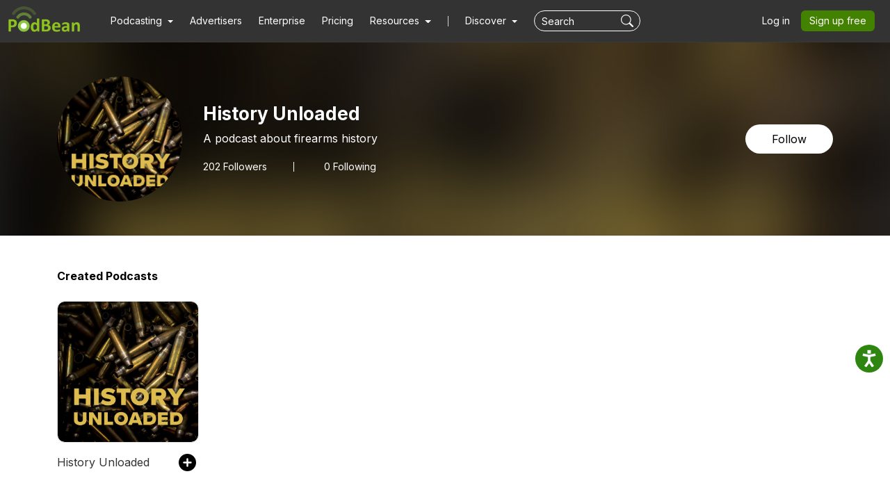

--- FILE ---
content_type: text/html; charset=UTF-8
request_url: https://www.podbean.com/user-d9q9jRCzpuob
body_size: 16664
content:
<!DOCTYPE html>
<html lang="en-US">
<head>
    <style>
   #termly-code-snippet-support .t-preference-modal .t-declineAllButton{ background-color: #999999 !important; }
</style>
<script>
window.TERMLY_CUSTOM_BLOCKING_MAP = {"podbean.com":"essential"};
</script>
<script
  type="text/javascript"
  src="https://app.termly.io/resource-blocker/38d8e12b-4247-4845-8985-48092f9de8fe?autoBlock=on"
></script>    <!-- Google Tag Manager -->
<script>(function(w,d,s,l,i){w[l]=w[l]||[];w[l].push({'gtm.start':
new Date().getTime(),event:'gtm.js'});var f=d.getElementsByTagName(s)[0],
j=d.createElement(s),dl=l!='dataLayer'?'&l='+l:'';j.async=true;j.src=
'https://www.googletagmanager.com/gtm.js?id='+i+dl;f.parentNode.insertBefore(j,f);
})(window,document,'script','dataLayer','GTM-PL9NZQ4');</script>
<!-- End Google Tag Manager -->    <!-- X conversion tracking base code -->
<script>
!function(e,t,n,s,u,a){e.twq||(s=e.twq=function(){s.exe?s.exe.apply(s,arguments):s.queue.push(arguments);
},s.version='1.1',s.queue=[],u=t.createElement(n),u.async=!0,u.src='https://static.ads-twitter.com/uwt.js',
a=t.getElementsByTagName(n)[0],a.parentNode.insertBefore(u,a))}(window,document,'script');
twq('config','ob9oc');
</script>
<!-- End X conversion tracking base code -->    <meta charset="UTF-8">
    <script async src="https://www.googletagmanager.com/gtag/js?id=AW-1065088025"></script>
<script>
  window.dataLayer = window.dataLayer || [];
  function gtag(){dataLayer.push(arguments);}
  gtag('js', new Date());

  gtag('config', 'AW-1065088025',{'allow_enhanced_conversions':true});
</script>    <meta http-equiv="X-UA-Compatible" content="IE=edge">
    <meta name="apple-mobile-web-app-capable" content="yes">
    <meta name="viewport" content="width=device-width, initial-scale=1.0, minimum-scale=1.0, maximum-scale=3.0">
        <title>User History Unloaded | Free Listening on Podbean App</title>
    <meta name="csrf-param" content="_csrf-wwwsite">
<meta name="csrf-token" content="97xDUHxZ-1FEAqAKeINtkJLPBK7SMOvE6IUsHFTsWmizhTQEFzWuYw40mU401jii95Vlm5hajLe5zkZlJsEQDg==">

<link href="https://cdnjs.cloudflare.com/ajax/libs/aos/2.3.4/aos.js" rel="preload" as="script" integrity="sha512-A7AYk1fGKX6S2SsHywmPkrnzTZHrgiVT7GcQkLGDe2ev0aWb8zejytzS8wjo7PGEXKqJOrjQ4oORtnimIRZBtw==" crossorigin="anonymous">
<link href="https://pbcdn1.podbean.com/fs1/site/js/daterangepicker/moment.min.js" rel="preload" as="script">
<link href="https://pbcdn1.podbean.com/fs1/site/js/lazysizes.min.js" rel="preload" as="script">
<link href="https://pbcdn1.podbean.com/fs1/site/js/clipboard/clipboard.min.js" rel="preload" as="script">
<link href="https://pbcdn1.podbean.com/fs1/site/js/layer/layer.js" rel="preload" as="script">
<link href="https://pbcdn1.podbean.com/fs1/site/css/iconfont2/iconfont.woff2?t=1730872170594" rel="preload" as="font" crossorigin="anonymous">
<link href="https://cdnjs.cloudflare.com/ajax/libs/bootstrap-icons/1.7.2/font/fonts/bootstrap-icons.woff2?30af91bf14e37666a085fb8a161ff36d" rel="preload" as="font" crossorigin="anonymous">
<link href="https://fonts.gstatic.com/s/inter/v18/UcC73FwrK3iLTeHuS_nVMrMxCp50SjIa1ZL7W0Q5nw.woff2" rel="preload" as="font" crossorigin="anonymous">
<link href="https://fonts.gstatic.com/s/opensans/v40/memvYaGs126MiZpBA-UvWbX2vVnXBbObj2OVTS-mu0SC55I.woff2" rel="preload" as="font" crossorigin="anonymous">
<link href="https://cdnjs.cloudflare.com/ajax/libs/webfont/1.6.28/webfontloader.js" rel="preload" as="script" integrity="sha512-v/wOVTkoU7mXEJC3hXnw9AA6v32qzpknvuUF6J2Lbkasxaxn2nYcl+HGB7fr/kChGfCqubVr1n2sq1UFu3Gh1w==" crossorigin="anonymous">
<link href="https://cdnjs.cloudflare.com/ajax/libs/jquery/3.6.0/jquery.min.js" rel="preload" as="script" integrity="sha512-894YE6QWD5I59HgZOGReFYm4dnWc1Qt5NtvYSaNcOP+u1T9qYdvdihz0PPSiiqn/+/3e7Jo4EaG7TubfWGUrMQ==" crossorigin="anonymous">
<link href="https://cdnjs.cloudflare.com/ajax/libs/bootstrap/5.1.3/js/bootstrap.bundle.min.js" rel="preload" as="script" integrity="sha512-pax4MlgXjHEPfCwcJLQhigY7+N8rt6bVvWLFyUMuxShv170X53TRzGPmPkZmGBhk+jikR8WBM4yl7A9WMHHqvg==" crossorigin="anonymous">
<link href="https://cdnjs.cloudflare.com/ajax/libs/aos/2.3.4/aos.js" rel="preload" as="script" integrity="sha512-A7AYk1fGKX6S2SsHywmPkrnzTZHrgiVT7GcQkLGDe2ev0aWb8zejytzS8wjo7PGEXKqJOrjQ4oORtnimIRZBtw==" crossorigin="anonymous">
<link href="https://pbcdn1.podbean.com/fs1/site/js/daterangepicker/moment.min.js" rel="preload" as="script">
<link href="https://pbcdn1.podbean.com/fs1/site/js/lazysizes.min.js" rel="preload" as="script">
<link href="https://pbcdn1.podbean.com/fs1/site/js/clipboard/clipboard.min.js" rel="preload" as="script">
<link href="https://pbcdn1.podbean.com/fs1/site/js/layer/layer.js" rel="preload" as="script">
<link href="https://fastfs1.podbean.com/site/js/yii.js" rel="preload" as="script">
<link href="/assets/88ca3dfe/jquery.pjax.js" rel="preload" as="script">
<link href="https://pbcdn1.podbean.com/fs1/site/www-v2/css/style.css?v=95" rel="stylesheet">
<link href="https://pbcdn1.podbean.com/fs1/site/www-v2/css/style-append.css?v=13" rel="stylesheet">
<script src="https://www.googletagmanager.com/gtag/js?id=G-TP93LLY3WQ" async></script>
<script>window.dataLayer = window.dataLayer || [];
function gtag(){dataLayer.push(arguments);}
gtag('js', new Date());

gtag('config', 'G-TP93LLY3WQ');
</script></head>
<body data-bs-theme="light">
<!-- Google Tag Manager (noscript) -->
<noscript><iframe src="https://www.googletagmanager.com/ns.html?id=GTM-PL9NZQ4"
height="0" width="0" style="display:none;visibility:hidden"></iframe></noscript>
<!-- End Google Tag Manager (noscript) --><div class="wrap">
    
<nav class="navbar fixed-top navbar-expand-lg navbar-light new-header  ">
  <div class="container-fluid" id="header-menu-load">
    <a class="navbar-brand" href="https://www.podbean.com">
      <img src="//pbcdn1.podbean.com/fs1/site/images/logo-img2.png" width="306" height="114" alt="podbean">    </a>
          <button  class="navbar-toggler border-0 mobile-dashboard" type="button" data-bs-toggle="collapse" data-bs-target="#navbarSupportedContent" aria-controls="navbarSupportedContent" aria-expanded="false" aria-label="Toggle navigation">
     <i class="bi bi-list fs-2 text-white"></i>
    </button>
      
      <button id="mobile-search-icon" class="navbar-toggler mobile-search-icon border-0 text-white" type="button" title="Search">
       <i class="bi bi-search fs-18"></i>
      </button>
      <!-- mobile search -->
        <form id="mobile-search-form" class="d-flex d-block d-lg-none bg-dark w-100 position-absolute px-3 close-search-form" action="https://www.podbean.com/site/search/index" method="get">        <div class="search-box d-flex">
          <input name="v" type="text" class="form-control me-2 bg-transparent text-white" placeholder="Search" title="Keywords">
          <button type="submit" class="btn btn-link text-white"><i class="bi bi-search fs-18"></i></button>
          <button title="Search" class="btn btn-link text-white cancel" @click="toggleHeaderMobileSearch" type="button">
            <i class="pbicon pbFont-searchclose fs-16"></i>
          </button>
        </div>
       </form>
    <div class="collapse navbar-collapse" id="navbarSupportedContent">
    <ul class="navbar-nav me-auto mb-4 mb-lg-0">
        <li class="nav-item dropdown">
      <a class="nav-link  active dropdown-toggle" href="#" id="navbarDropdown1" role="button" data-bs-toggle="dropdown" aria-expanded="false">
       <span>Podcasting</span>
        <i class="bi bi-chevron-down d-block d-lg-none"></i>
      </a>
      <ul class="dropdown-menu" aria-labelledby="navbarDropdown1">
        <div class="all-down-menu">
            <div class="dropdown-submenu">
                <li class="list-items pe-md-4 pe-lg-5">
                    <span class="dropdown-sub-title d-block fs-18 fw-600 mb-md-1 mb-lg-3">Podcast Features</span>
                    <ul class="list-unstyled">
                        <li>
                            <a class="dropdown-item bg-transparent " href="https://www.podbean.com/podcast-hosting-features">
                                <span>Podcast Hosting</span>
                                <p>Start your podcast with all the features you need.</p>
                            </a>
                        </li>
                        <li>
                            <a class="dropdown-item bg-transparent " href="https://www.podbean.com/podcast-ai">
                                <span>Podbean AI</span>
                                <p>AI-Enhanced Audio Quality and Content Generation.</p>
                            </a>
                        </li>


                        <li>
                            <a class="dropdown-item bg-transparent " href="https://www.podbean.com/blog-to-podcast">
                                <span>Blog to Podcast</span>
                                <p>Repurpose your blog into an engaging podcast.</p>
                            </a>
                        </li>
                        <li>
                            <a class="dropdown-item bg-transparent " href="https://www.podbean.com/youtube-to-podcast">
                               <span> Video to Podcast</span>
                                <p>Convert YouTube playlists to podcasts, videos to audios.</p>
                            </a>
                        </li>
                    </ul>
                </li>

                <li class="list-items pe-md-4 pe-lg-5">
                    <span class="dropdown-sub-title d-block fs-18 fw-600 mb-md-1 mb-lg-3">Monetization</span>
                    <ul class="list-unstyled">
                        <li>
                            <a class="dropdown-item bg-transparent " href="https://sponsorship.podbean.com/podcasters">
                                <span>Ads Marketplace</span>
                                <p>Join Ads Marketplace to earn through podcast sponsorships.</p>
                            </a>
                        </li>
                        <li>
                            <a class="dropdown-item bg-transparent"  href="https://podads.podbean.com">
                                <span>PodAds</span>
                                <p>Manage your ads with dynamic ad insertion capability.</p>
                            </a>
                        </li>
                        <li>
                            <a class="dropdown-item bg-transparent " href="https://www.podbean.com/apple-podcasts-subscriptions">
                                <span>Apple Podcasts Subscriptions Integration</span>
                                <p>Monetize with Apple Podcasts Subscriptions via Podbean.</p>
                            </a>
                        </li>
                        <li>
                            <a class="dropdown-item bg-transparent " href="https://www.podbean.com/livestream">
                               <span> Live Streaming</span>
                                <p>Earn rewards and recurring income from Fan Club membership.</p>
                            </a>
                        </li>
                    </ul>
                </li>

                <li class="list-items">
                    <span class="dropdown-sub-title d-block fs-18 fw-600 mb-md-1 mb-lg-3">Podbean App</span>
                    <ul class="list-unstyled">
                        <li>
                            <a class="dropdown-item bg-transparent " href="https://www.podbean.com/audio-recorder">
                                <span>Podcast Studio</span>
                                <p>Easy-to-use audio recorder app.</p>
                            </a>
                        </li>
                        <li>
                            <a class="dropdown-item bg-transparent " href="https://www.podbean.com/podcast-app-iphone-android-mobile">
                                <span>Podcast App</span>
                                <p>The best podcast player & podcast app.</p>
                            </a>
                        </li>
                    </ul>
                </li>
            </div>
        </div>
      </ul>
    </li>

    <li class="nav-item">
      <a class="nav-link" href="https://sponsorship.podbean.com">Advertisers</a>
    </li>
    <li class="nav-item">
      <a class="nav-link" href="https://www.podbean.com/enterprise/enterprise-podcast-solution">Enterprise</a>
    </li>
    <li class="nav-item">
      <a class="nav-link" href="https://www.podbean.com/podcast-hosting-pricing">Pricing</a>
    </li>
    <li class="nav-item dropdown resources-dropdown">
            <a class="nav-link dropdown-toggle" href="#" id="navbarDropdown2" role="button" data-bs-toggle="dropdown" aria-expanded="false">
                <span>Resources</span>
                <i class="bi bi-chevron-down d-block d-lg-none"></i>
            </a>
            <ul class="dropdown-menu" aria-labelledby="navbarDropdown2">
                <div class="all-down-menu">
                    <div class="dropdown-submenu">
                        <li class="list-items pe-md-4 pe-lg-5">
                            <span class="dropdown-sub-title d-block fs-18 fw-600 mb-md-1 mb-lg-3">Help and Support</span>
                            <ul class="list-unstyled">
                                <li>
                                    <a class="dropdown-item bg-transparent" target="_blank" href="https://help.podbean.com/support/home" rel="noopener noreferrer">
                                        <span>Help Center</span>
                                        <p>Get the answers and support you need.</p>
                                    </a>
                                </li>
                                <li>
                                    <a class="dropdown-item bg-transparent "  href="https://www.podbean.com/podcast-academy">
                                        <span>Podbean Academy</span>
                                        <p>Resources and guides to launch, grow, and monetize podcast.</p>
                                    </a>
                                </li>
                                <li>
                                    <a class="dropdown-item bg-transparent" href="https://blog.podbean.com/">
                                        <span>Podbean Blog</span>
                                        <p>Stay updated with the latest podcasting tips and trends.</p>
                                    </a>
                                </li>
                                <li>
                                    <a class="dropdown-item bg-transparent " href="https://www.podbean.com/new-features">
                                       <span> What’s New</span>
                                        <p>Check out our newest and recently released features!</p>
                                    </a>
                                </li>
                                <li>
                                    <a class="dropdown-item bg-transparent" href="https://podcast.podbean.com/">
                                        <span>Podcasting Smarter</span>
                                        <p>Podcast interviews, best practices, and helpful tips.</p>
                                    </a>
                                </li>
                            </ul>
                        </li>
                        <!-- popular-topics -->
                        <li class="list-items popular-topics-items">
                            <span class="dropdown-sub-title d-block fs-18 fw-600 mb-md-1 mb-lg-3">Popular Topics</span>
                            <ul class="list-unstyled">
                                <li>
                                    <a class="dropdown-item bg-transparent " target="_blank" rel="noopener noreferrer" href="https://www.podbean.com/how-to-start-a-podcast">
                                        <span>How to Start a Podcast</span>
                                        <p>The step-by-step guide to start your own podcast.</p>
                                    </a>
                                </li>
                                <li>
                                    <a class="dropdown-item bg-transparent " target="_blank" rel="noopener noreferrer" href="https://www.podbean.com/how-to-start-a-live-podcast">
                                        <span>How to Start a Live Podcast</span>
                                        <p>Create the best live podcast and engage your audience.</p>
                                    </a>
                                </li>
                                <li>
                                    <a class="dropdown-item bg-transparent " target="_blank" rel="noopener noreferrer" href="https://www.podbean.com/how-to-monetize-a-podcast">
                                        <span>How to Monetize a Podcast</span>
                                        <p>Tips on making the decision to monetize your podcast.</p>
                                    </a>
                                </li>
                                <li>
                                    <a class="dropdown-item bg-transparent " target="_blank" rel="noopener noreferrer" href="https://www.podbean.com/how-to-promote-your-podcast">
                                        <span>How to Promote Your Podcast</span>
                                        <p>The best ways to get more eyes and ears on your podcast.
                                        </p>
                                    </a>
                                </li>
                                <li>
                                    <a class="dropdown-item bg-transparent " target="_blank" rel="noopener noreferrer" href="https://www.podbean.com/guide-to-podcast-advertising">
                                        <span>Podcast Advertising 101</span>
                                        <p>Everything you need to know about podcast advertising.</p>
                                    </a>
                                </li>
                                <li>
                                    <a class="dropdown-item bg-transparent " target="_blank" rel="noopener noreferrer" href="https://www.podbean.com/mobile-podcast-recording-guide">
                                        <span>Mobile Podcast Recording Guide</span>
                                        <p>The ultimate guide to recording a podcast on your phone.</p>
                                    </a>
                                </li>
                                <li>
                                    <a class="dropdown-item bg-transparent " target="_blank" rel="noopener noreferrer" href="https://www.podbean.com/how-to-record-your-podcast">
                                        <span>How to Use Group Recording</span>
                                        <p>Steps to set up and use group recording in the Podbean app.</p>
                                    </a>
                                </li>
                            </ul>
                        </li>

                    </div>
                </div>

            </ul>
        </li>
                          <li><span class="line"></span></li>
        <li id="discover" class="nav-item dropdown d-none d-lg-block">
      <a class="nav-link dropdown-toggle discover" href="https://www.podbean.com/all" id="navbarDropdown3" role="button" data-bs-toggle="dropdown" aria-expanded="false">
        Discover
      </a>
      <a class="nav-link discover mobile d-none" href="https://www.podbean.com/all">
        Discover
      </a>
      <ul class="dropdown-menu cc-login-left-menu" aria-labelledby="navbarDropdown3">
        <div class="all-down-menu">
           <div class="dropdown-submenu">
               <ul class="all-submenu d-flex">
                              <li class="list-item">
                    <ul class="list-item-detail">
                                                        <li class="item-menu"> <a class="title text-decoration-none" href="https://www.podbean.com/all">All</a></li>
                                                            <li class="item-menu"> <a class="title text-decoration-none" href="https://www.podbean.com/arts-podcasts">Arts</a></li>
                                                            <li class="item-menu"> <a class="title text-decoration-none" href="https://www.podbean.com/business-podcasts">Business</a></li>
                                                            <li class="item-menu"> <a class="title text-decoration-none" href="https://www.podbean.com/comedy-podcasts">Comedy</a></li>
                                                            <li class="item-menu"> <a class="title text-decoration-none" href="https://www.podbean.com/education-podcasts">Education</a></li>
                                                </ul>
                  </li>
                                  <li class="list-item">
                    <ul class="list-item-detail">
                                                        <li class="item-menu"> <a class="title text-decoration-none" href="https://www.podbean.com/fiction-podcasts">Fiction</a></li>
                                                            <li class="item-menu"> <a class="title text-decoration-none" href="https://www.podbean.com/government-podcasts">Government</a></li>
                                                            <li class="item-menu"> <a class="title text-decoration-none" href="https://www.podbean.com/health-and-fitness-podcasts">Health & Fitness</a></li>
                                                            <li class="item-menu"> <a class="title text-decoration-none" href="https://www.podbean.com/history-podcasts">History</a></li>
                                                            <li class="item-menu"> <a class="title text-decoration-none" href="https://www.podbean.com/kids-and-family-podcasts">Kids & Family</a></li>
                                                </ul>
                  </li>
                                  <li class="list-item">
                    <ul class="list-item-detail">
                                                        <li class="item-menu"> <a class="title text-decoration-none" href="https://www.podbean.com/leisure-podcasts">Leisure</a></li>
                                                            <li class="item-menu"> <a class="title text-decoration-none" href="https://www.podbean.com/music-podcasts">Music</a></li>
                                                            <li class="item-menu"> <a class="title text-decoration-none" href="https://www.podbean.com/news-podcasts">News</a></li>
                                                            <li class="item-menu"> <a class="title text-decoration-none" href="https://www.podbean.com/religion-and-spirituality-podcasts">Religion & Spirituality</a></li>
                                                            <li class="item-menu"> <a class="title text-decoration-none" href="https://www.podbean.com/science-podcasts">Science</a></li>
                                                </ul>
                  </li>
                                  <li class="list-item">
                    <ul class="list-item-detail">
                                                        <li class="item-menu"> <a class="title text-decoration-none" href="https://www.podbean.com/society-and-culture-podcasts">Society & Culture</a></li>
                                                            <li class="item-menu"> <a class="title text-decoration-none" href="https://www.podbean.com/sports-podcasts">Sports</a></li>
                                                            <li class="item-menu"> <a class="title text-decoration-none" href="https://www.podbean.com/technology-podcasts">Technology</a></li>
                                                            <li class="item-menu"> <a class="title text-decoration-none" href="https://www.podbean.com/true-crime-podcasts">True Crime</a></li>
                                                            <li class="item-menu"> <a class="title text-decoration-none" href="https://www.podbean.com/tv-and-film-podcasts">TV & Film</a></li>
                                                </ul>
                  </li>
                                  <li class="list-item">
                    <ul class="list-item-detail">
                                                        <li class="item-menu"> <a class="title text-decoration-none" href="https://www.podbean.com/live-list">Live <ul class="aubox live-animation">
                            <li class="au1 auItem"></li>
                            <li class="au4 auItem"></li>
                            <li class="au5 auItem"></li>
                      </ul></a></li>
                                                </ul>
                  </li>
                        </ul>
        </div>
        </div>
      </ul>
    </li>
      
   <form id="search-form" class="d-flex d-none d-lg-block" action="https://www.podbean.com/site/search/index" method="get"><div class="search-box d-flex">
  <input name="v" type="text" class="form-control me-2 bg-transparent text-white" placeholder="Search" title="Keywords">
  <button title="Search" type="submit" class="btn btn-link text-white"><i class="bi bi-search fs-18"></i></button>
</div>
</form>  </ul>
      <ul class="nav login nav-pills">
    <li class="nav-item">
      <a class="nav-link login-link" href="https://www.podbean.com/login">Log in</a>
    </li>
    <li class="nav-item">
      <a class="nav-link active btn-green" aria-current="page" href="https://www.podbean.com/site/user/register">Sign up free</a>
    </li>
<!--    <li class="nav-item"><a class="nav-link active btn-red" href="https://www.podbean.com/careers"><i class="icon pbicon pbFont-laba"></i>Hiring</a></li>-->
  </ul>
    </div>
      </div>
</nav>


    <div class="page">
        <script type="text/javascript">
  document.addEventListener('error', function(e){
    if(e.target.nodeName == 'IMG'){e.target.src = '/images/placeholder.png';}
  }, true);
</script>
<div class="user-profile-page pdt60 pb-5 mb-5">
    <div class="user-profile-info position-relative overflow-hidden">
        <div class="user-img">
            <div class="user-logo-bg">
                <img
                    class="media-object w-100 lazyload"
                    src="//pbcdn1.podbean.com/imglogo/image-logo/7754486/History_Unloaded.jpg"
                    alt="Profile logo" />
            </div>
            <div class="bg-mask position-absolute top-0"></div>
        </div>
        <div
            class="container position-absolute top-50 start-50 translate-middle">
            <div
                class="d-flex align-content-md-center position-relative profile-info-content">
                <img
                    class="user-logo flex-shrink-0 rounded-circle lazyload"
                    src="//pbcdn1.podbean.com/imglogo/image-logo/7754486/History_Unloaded.jpg"
                    alt="Profile logo" />
                <div
                    class="user-detail w-100 d-md-flex align-items-center justify-content-between flex-shrink-1">
                    <div class="user-detail-info flex-shrink-1 me-md-3">
                        <h5 class="user-name fw-bolder mt-0">
                            History Unloaded                        </h5>
                        <p class="text-two-line">
                            A podcast about firearms history                        </p>
                        <div class="follower-following-count">
                            <a class="follower text-decoration-none text-white d-inline-block lh-1 fs-14" href="#follower-section">
                                <span id="user-follower-count" data-count="202">202</span> Followers
                            </a>
                            <a class="following text-decoration-none text-white d-inline-block lh-1 fs-14" href="#following-section">
                              0 Following
                            </a>
                        </div>
                    </div>
                    <div class="button-stats text-md-end pt-3 pt-md-0">
                                                    <a class="btn br-50 follow-user-btn follow-owner-btn follower btn-follow" href="https://www.podbean.com/login?return=https%253A%252F%252Fwww.podbean.com%252Fuser-d9q9jRCzpuob&rts=ae18a7da1078daeea42905d5ef7b1e1997090b81" id="d9q9jRCzpuob">
                                Follow                            </a>
                                           </div>
                </div>
            </div>
        </div>
    </div>
    <div class="cc-profile-podcast-list user-profile-created-podcasts container py-5">
        <div
            class="cc-title d-flex align-items-center justify-content-between">
            <h2 class="fs-16 fw-bold mb-0 text-000">Created Podcasts</h2>
        </div>
                    <div class="row row-cols-2 row-cols-lg-5 row-cols-md-4 g-3 g-xl-4">
                            <div class="col">
                    <div class="card border-0 h-100">
                        <div class="user-img-info br-10 position-relative overflow-hidden">
                            <a href="https://historyunloaded.podbean.com" target="_blank" rel="noopener noreferrer">
                                <img class="card-img-top br-10 object-fit-cover lazyload"
                                     src="//pbcdn1.podbean.com/imglogo/image-logo/7754486/history-unloaded_300x300.jpg"
                                     alt="History Unloaded" />
                            </a>
                                                                                </div>
                        <div class="card-body d-flex justify-content-between px-0">
                            <a class="card-title text-333 cc-link text-decoration-none text-truncate mb-0 me-3"
                                    href="https://historyunloaded.podbean.com"
                                    rel="noopener noreferrer"
                                    target="_blank">
                                History Unloaded                            </a>

                            <div class="btn-group dropstart">
                                                                                                            <a class="btn bg-transparent py-0 px-1 lh-1 follow-podcast-btn follower" data-blog-id="7754486" href="https://www.podbean.com/login?return=https%253A%252F%252Fwww.podbean.com%252Fuser-d9q9jRCzpuob&rts=ae18a7da1078daeea42905d5ef7b1e1997090b81"
                                           data-bs-toggle="tooltip"
                                           data-bs-placement="top"
                                           data-bs-title="Follow the podcast"
                                        >
                                            <svg class="following-icon d-none" xmlns="http://www.w3.org/2000/svg" width="25" height="25" viewBox="0 0 25 25">
                                                <path id="icon_following" d="M12.5,25A12.5,12.5,0,1,1,25,12.5,12.5,12.5,0,0,1,12.5,25ZM19.844,8.052a1.311,1.311,0,0,0-1.7.186l-6.592,6.137-3.23-2.892a1.319,1.319,0,0,0-1.719,0,1.009,1.009,0,0,0,0,1.538l4.294,3.847a1.319,1.319,0,0,0,1.719,0,1.012,1.012,0,0,0,.127-.172l.011-.011,7.309-7.1a1.014,1.014,0,0,0-.214-1.533Z"></path>
                                            </svg>
                                            <svg class="follow-icon " xmlns="http://www.w3.org/2000/svg" width="25" height="25" viewBox="0 0 25 25">
                                                <path id="icon_flower" d="M11.25,11.25H7.5a1.25,1.25,0,1,0,0,2.5h3.75V17.5a1.25,1.25,0,0,0,2.5,0V13.75H17.5a1.25,1.25,0,1,0,0-2.5H13.75V7.5a1.25,1.25,0,1,0-2.5,0v3.75ZM12.5,25A12.5,12.5,0,1,1,25,12.5,12.5,12.5,0,0,1,12.5,25Z"></path>
                                            </svg>
                                        </a>
                                                                                                </div>
                        </div>
                    </div>
                </div>
                                </div>
            </div>
    <div class="user-profile-livestream container pb-5">
        <div
            class="cc-title d-flex align-items-center justify-content-between">
            <h2 class="fs-16 fw-bold mb-0 text-000">Started Livestream</h2>
        </div>
                    <div class="cc-empty text-center pt-2 pb-4">
                <i class="pbicon pbicon pbFont-Icon-zhibozhong d-block lh-1"></i>
                <p class="fs-14 text-gray">
                    The user hasn't created any livestreams yet.                </p>
                            </div>
            </div>

                <!--Purchased Podcasts -->
        <!-- Liked Episodes -->
    <div class="user-profile-like-episode container py-5">
                    <div class="cc-title d-flex align-items-center justify-content-between">
                <h2 class="fs-16 fw-bold mb-0 text-000">Liked Episodes
            </div>
            <div class="cc-empty text-center pt-2 pb-4">
            <i class="pbicon pbFont-ic_song_like d-block lh-1"></i>
            <p class="fs-14 text-gray pt-2">
                The user hasn't liked any episodes yet.            </p>
                    </div>
            </div>
    <!-- Followed Podcasts -->
    <div class="cc-profile-podcast-list user-profile-followed-podcasts container pt-5">
                <div class="cc-title d-flex align-items-center justify-content-between">
            <h2 class="fs-16 fw-bold mb-0 text-000">Followed Podcasts</h2>
        </div>
            <div class="cc-empty text-center pt-2 pb-4">
                <i class="pbicon pbFont-apple-podcasts-logo-light d-block lh-1"></i>
                <p class="fs-14 text-gray">The user hasn't followed any podcasts yet.</p>
                            </div>
            </div>
    <!-- Followers  -->
    <div class="user-profile-followers container mt-5 pt-5" id="follower-section">
                    <div id="follower-list" data-pjax-container="" data-pjax-timeout="10000">            <div id="follower-list-view"><div class="cc-title d-flex align-items-center justify-content-between pt-4">
                <h2 class="fs-16 fw-bold mb-0 text-000">Followers: 202</h2>
                <ul class="btn-toolbar btn-group pagination mb-0"><li class="pre btn btn-outline-secondary disabled"><span><i class="bi bi-chevron-left"></i></span></li>
<li class="next btn btn-outline-secondary"><a class="" href="/user-d9q9jRCzpuob?page=2&amp;pageSize=30" data-page="1"><i class="bi bi-chevron-right"></i></a></li></ul>
            </div><div class="list row g-3 g-md-4"><div class="list-item" data-key="0"><a class="user-logo cc-logo col d-inline-block br-50 follow-profile-img"
    href="https://www.podbean.com/user-5mjbqJhqGugG"
    data-id="5mjbqJhqGugG"
    data-user-id="5mjbqJhqGugG"
    data-profile-url="https://www.podbean.com/user-5mjbqJhqGugG"
    data-photo="//pbcdn1.podbean.com/img/profiles_head.png"
    data-nick-name="David Fields"
    data-bio=""
    data-follower-count="0"
    data-following-count="11"
    data-is-followed-user="0"
    data-is-self=""
    rel="noopener noreferrer"
    target="_blank">
    <img
        class="br-50 object-fit-cover lazyload"
        src="//pbcdn1.podbean.com/img/profiles_head.png"
        alt="David Fields" />
</a></div>
<div class="list-item" data-key="1"><a class="user-logo cc-logo col d-inline-block br-50 follow-profile-img"
    href="https://www.podbean.com/user-EmAWnpSOwC6J"
    data-id="EmAWnpSOwC6J"
    data-user-id="EmAWnpSOwC6J"
    data-profile-url="https://www.podbean.com/user-EmAWnpSOwC6J"
    data-photo="//pbcdn1.podbean.com/imglogo/image-logo/21538636/ACg8ocIu4HnRxcJFJUiABU34lHPdskeLPg3KpoB6iqjFMFVcdXzdgvZ0Kg=s96-c.png"
    data-nick-name="Todd Whitley"
    data-bio=""
    data-follower-count="0"
    data-following-count="1"
    data-is-followed-user="0"
    data-is-self=""
    rel="noopener noreferrer"
    target="_blank">
    <img
        class="br-50 object-fit-cover lazyload"
        src="//pbcdn1.podbean.com/imglogo/image-logo/21538636/ACg8ocIu4HnRxcJFJUiABU34lHPdskeLPg3KpoB6iqjFMFVcdXzdgvZ0Kg=s96-c.png"
        alt="Todd Whitley" />
</a></div>
<div class="list-item" data-key="2"><a class="user-logo cc-logo col d-inline-block br-50 follow-profile-img"
    href="https://www.podbean.com/user-PeE5aOSoduWK"
    data-id="PeE5aOSoduWK"
    data-user-id="PeE5aOSoduWK"
    data-profile-url="https://www.podbean.com/user-PeE5aOSoduWK"
    data-photo="//pbcdn1.podbean.com/img/profiles_head.png"
    data-nick-name="rterckgd"
    data-bio=""
    data-follower-count="0"
    data-following-count="4"
    data-is-followed-user="0"
    data-is-self=""
    rel="noopener noreferrer"
    target="_blank">
    <img
        class="br-50 object-fit-cover lazyload"
        src="//pbcdn1.podbean.com/img/profiles_head.png"
        alt="rterckgd" />
</a></div>
<div class="list-item" data-key="3"><a class="user-logo cc-logo col d-inline-block br-50 follow-profile-img"
    href="https://www.podbean.com/user-GRG5g1SMGSe7"
    data-id="GRG5g1SMGSe7"
    data-user-id="GRG5g1SMGSe7"
    data-profile-url="https://www.podbean.com/user-GRG5g1SMGSe7"
    data-photo="//pbcdn1.podbean.com/imglogo/image-logo/21344776/ACg8ocKy_sxGz6nloEyXtBhK6G-u6HkfBHvMl0pNLsbPeGlSvJWWTJTp=s96-c.jpg"
    data-nick-name="S Dawn Heyse"
    data-bio=""
    data-follower-count="0"
    data-following-count="1"
    data-is-followed-user="0"
    data-is-self=""
    rel="noopener noreferrer"
    target="_blank">
    <img
        class="br-50 object-fit-cover lazyload"
        src="//pbcdn1.podbean.com/imglogo/image-logo/21344776/ACg8ocKy_sxGz6nloEyXtBhK6G-u6HkfBHvMl0pNLsbPeGlSvJWWTJTp=s96-c.jpg"
        alt="S Dawn Heyse" />
</a></div>
<div class="list-item" data-key="4"><a class="user-logo cc-logo col d-inline-block br-50 follow-profile-img"
    href="https://www.podbean.com/user-kRpWdAfzvu6l"
    data-id="kRpWdAfzvu6l"
    data-user-id="kRpWdAfzvu6l"
    data-profile-url="https://www.podbean.com/user-kRpWdAfzvu6l"
    data-photo="//pbcdn1.podbean.com/img/profiles_head.png"
    data-nick-name="qjjssihe"
    data-bio=""
    data-follower-count="0"
    data-following-count="1"
    data-is-followed-user="0"
    data-is-self=""
    rel="noopener noreferrer"
    target="_blank">
    <img
        class="br-50 object-fit-cover lazyload"
        src="//pbcdn1.podbean.com/img/profiles_head.png"
        alt="qjjssihe" />
</a></div>
<div class="list-item" data-key="5"><a class="user-logo cc-logo col d-inline-block br-50 follow-profile-img"
    href="https://www.podbean.com/user-d5LDJahzpuob"
    data-id="d5LDJahzpuob"
    data-user-id="d5LDJahzpuob"
    data-profile-url="https://www.podbean.com/user-d5LDJahzpuob"
    data-photo="//pbcdn1.podbean.com/img/profiles_head.png"
    data-nick-name="Joe"
    data-bio=""
    data-follower-count="0"
    data-following-count="1"
    data-is-followed-user="0"
    data-is-self=""
    rel="noopener noreferrer"
    target="_blank">
    <img
        class="br-50 object-fit-cover lazyload"
        src="//pbcdn1.podbean.com/img/profiles_head.png"
        alt="Joe" />
</a></div>
<div class="list-item" data-key="6"><a class="user-logo cc-logo col d-inline-block br-50 follow-profile-img"
    href="https://www.podbean.com/user-xz08NrF7gupo"
    data-id="xz08NrF7gupo"
    data-user-id="xz08NrF7gupo"
    data-profile-url="https://www.podbean.com/user-xz08NrF7gupo"
    data-photo="//pbcdn1.podbean.com/imglogo/image-logo/16351143/AGNmyxahEN7KHEKQlar2mPp-i_NvQpPxvjL7O1_roOBl=s96-c.png"
    data-nick-name="Earl Perryman"
    data-bio=""
    data-follower-count="0"
    data-following-count="5"
    data-is-followed-user="0"
    data-is-self=""
    rel="noopener noreferrer"
    target="_blank">
    <img
        class="br-50 object-fit-cover lazyload"
        src="//pbcdn1.podbean.com/imglogo/image-logo/16351143/AGNmyxahEN7KHEKQlar2mPp-i_NvQpPxvjL7O1_roOBl=s96-c.png"
        alt="Earl Perryman" />
</a></div>
<div class="list-item" data-key="7"><a class="user-logo cc-logo col d-inline-block br-50 follow-profile-img"
    href="https://www.podbean.com/user-MMvPn8uW5FLG"
    data-id="MMvPn8uW5FLG"
    data-user-id="MMvPn8uW5FLG"
    data-profile-url="https://www.podbean.com/user-MMvPn8uW5FLG"
    data-photo="//pbcdn1.podbean.com/img/profiles_head.png"
    data-nick-name="Greg Thomas"
    data-bio=""
    data-follower-count="0"
    data-following-count="3"
    data-is-followed-user="0"
    data-is-self=""
    rel="noopener noreferrer"
    target="_blank">
    <img
        class="br-50 object-fit-cover lazyload"
        src="//pbcdn1.podbean.com/img/profiles_head.png"
        alt="Greg Thomas" />
</a></div>
<div class="list-item" data-key="8"><a class="user-logo cc-logo col d-inline-block br-50 follow-profile-img"
    href="https://www.podbean.com/user-o653xmS0purw"
    data-id="o653xmS0purw"
    data-user-id="o653xmS0purw"
    data-profile-url="https://www.podbean.com/user-o653xmS0purw"
    data-photo="//pbcdn1.podbean.com/imglogo/image-logo/7034294/photo.jpg"
    data-nick-name="cdcole1"
    data-bio=""
    data-follower-count="0"
    data-following-count="19"
    data-is-followed-user="0"
    data-is-self=""
    rel="noopener noreferrer"
    target="_blank">
    <img
        class="br-50 object-fit-cover lazyload"
        src="//pbcdn1.podbean.com/imglogo/image-logo/7034294/photo.jpg"
        alt="cdcole1" />
</a></div>
<div class="list-item" data-key="9"><a class="user-logo cc-logo col d-inline-block br-50 follow-profile-img"
    href="https://www.podbean.com/user-LYdV1RhJrcwN"
    data-id="LYdV1RhJrcwN"
    data-user-id="LYdV1RhJrcwN"
    data-profile-url="https://www.podbean.com/user-LYdV1RhJrcwN"
    data-photo="//pbcdn1.podbean.com/img/profiles_head.png"
    data-nick-name="pzugxdar"
    data-bio=""
    data-follower-count="0"
    data-following-count="1"
    data-is-followed-user="0"
    data-is-self=""
    rel="noopener noreferrer"
    target="_blank">
    <img
        class="br-50 object-fit-cover lazyload"
        src="//pbcdn1.podbean.com/img/profiles_head.png"
        alt="pzugxdar" />
</a></div>
<div class="list-item" data-key="10"><a class="user-logo cc-logo col d-inline-block br-50 follow-profile-img"
    href="https://www.podbean.com/user-eO27PPHVzixV"
    data-id="eO27PPHVzixV"
    data-user-id="eO27PPHVzixV"
    data-profile-url="https://www.podbean.com/user-eO27PPHVzixV"
    data-photo="//pbcdn1.podbean.com/img/profiles_head.png"
    data-nick-name="twvwimib"
    data-bio=""
    data-follower-count="0"
    data-following-count="6"
    data-is-followed-user="0"
    data-is-self=""
    rel="noopener noreferrer"
    target="_blank">
    <img
        class="br-50 object-fit-cover lazyload"
        src="//pbcdn1.podbean.com/img/profiles_head.png"
        alt="twvwimib" />
</a></div>
<div class="list-item" data-key="11"><a class="user-logo cc-logo col d-inline-block br-50 follow-profile-img"
    href="https://www.podbean.com/user-nxRkdec8wTwV"
    data-id="nxRkdec8wTwV"
    data-user-id="nxRkdec8wTwV"
    data-profile-url="https://www.podbean.com/user-nxRkdec8wTwV"
    data-photo="//pbcdn1.podbean.com/imglogo/image-logo/20085914/ACg8ocLMu2etszQFCD7JfB7prcBxxv9-GrnJ2HVUt--uIedYTrH_ySpDPQ=s96-c.jpg"
    data-nick-name="Antônio Machado"
    data-bio=""
    data-follower-count="0"
    data-following-count="2"
    data-is-followed-user="0"
    data-is-self=""
    rel="noopener noreferrer"
    target="_blank">
    <img
        class="br-50 object-fit-cover lazyload"
        src="//pbcdn1.podbean.com/imglogo/image-logo/20085914/ACg8ocLMu2etszQFCD7JfB7prcBxxv9-GrnJ2HVUt--uIedYTrH_ySpDPQ=s96-c.jpg"
        alt="Antônio Machado" />
</a></div>
<div class="list-item" data-key="12"><a class="user-logo cc-logo col d-inline-block br-50 follow-profile-img"
    href="https://www.podbean.com/user-pPM1EWfEqubX"
    data-id="pPM1EWfEqubX"
    data-user-id="pPM1EWfEqubX"
    data-profile-url="https://www.podbean.com/user-pPM1EWfEqubX"
    data-photo="//pbcdn1.podbean.com/img/profiles_head.png"
    data-nick-name="xmskmzzr"
    data-bio=""
    data-follower-count="0"
    data-following-count="1"
    data-is-followed-user="0"
    data-is-self=""
    rel="noopener noreferrer"
    target="_blank">
    <img
        class="br-50 object-fit-cover lazyload"
        src="//pbcdn1.podbean.com/img/profiles_head.png"
        alt="xmskmzzr" />
</a></div>
<div class="list-item" data-key="13"><a class="user-logo cc-logo col d-inline-block br-50 follow-profile-img"
    href="https://www.podbean.com/user-d98m9ASzpuob"
    data-id="d98m9ASzpuob"
    data-user-id="d98m9ASzpuob"
    data-profile-url="https://www.podbean.com/user-d98m9ASzpuob"
    data-photo="//pbcdn1.podbean.com/imglogo/image-logo/9397091/pdc_logo_1613114843454.jpg"
    data-nick-name="dare2dream2911"
    data-bio=""
    data-follower-count="0"
    data-following-count="5"
    data-is-followed-user="0"
    data-is-self=""
    rel="noopener noreferrer"
    target="_blank">
    <img
        class="br-50 object-fit-cover lazyload"
        src="//pbcdn1.podbean.com/imglogo/image-logo/9397091/pdc_logo_1613114843454.jpg"
        alt="dare2dream2911" />
</a></div>
<div class="list-item" data-key="14"><a class="user-logo cc-logo col d-inline-block br-50 follow-profile-img"
    href="https://www.podbean.com/user-V0KVRgcoGuL2"
    data-id="V0KVRgcoGuL2"
    data-user-id="V0KVRgcoGuL2"
    data-profile-url="https://www.podbean.com/user-V0KVRgcoGuL2"
    data-photo="//pbcdn1.podbean.com/imglogo/image-logo/19422246/profilepic.jpg"
    data-nick-name="Denise Bardwell"
    data-bio=""
    data-follower-count="0"
    data-following-count="1"
    data-is-followed-user="0"
    data-is-self=""
    rel="noopener noreferrer"
    target="_blank">
    <img
        class="br-50 object-fit-cover lazyload"
        src="//pbcdn1.podbean.com/imglogo/image-logo/19422246/profilepic.jpg"
        alt="Denise Bardwell" />
</a></div>
<div class="list-item" data-key="15"><a class="user-logo cc-logo col d-inline-block br-50 follow-profile-img"
    href="https://www.podbean.com/user-3mo1M5tMoSJx"
    data-id="3mo1M5tMoSJx"
    data-user-id="3mo1M5tMoSJx"
    data-profile-url="https://www.podbean.com/user-3mo1M5tMoSJx"
    data-photo="//pbcdn1.podbean.com/img/profiles_head.png"
    data-nick-name="Bdiddly"
    data-bio=""
    data-follower-count="0"
    data-following-count="2"
    data-is-followed-user="0"
    data-is-self=""
    rel="noopener noreferrer"
    target="_blank">
    <img
        class="br-50 object-fit-cover lazyload"
        src="//pbcdn1.podbean.com/img/profiles_head.png"
        alt="Bdiddly" />
</a></div>
<div class="list-item" data-key="16"><a class="user-logo cc-logo col d-inline-block br-50 follow-profile-img"
    href="https://www.podbean.com/user-Ne5l3LT0Kuk7"
    data-id="Ne5l3LT0Kuk7"
    data-user-id="Ne5l3LT0Kuk7"
    data-profile-url="https://www.podbean.com/user-Ne5l3LT0Kuk7"
    data-photo="//pbcdn1.podbean.com/img/profiles_head.png"
    data-nick-name="isuhpjuv"
    data-bio=""
    data-follower-count="0"
    data-following-count="3"
    data-is-followed-user="0"
    data-is-self=""
    rel="noopener noreferrer"
    target="_blank">
    <img
        class="br-50 object-fit-cover lazyload"
        src="//pbcdn1.podbean.com/img/profiles_head.png"
        alt="isuhpjuv" />
</a></div>
<div class="list-item" data-key="17"><a class="user-logo cc-logo col d-inline-block br-50 follow-profile-img"
    href="https://www.podbean.com/user-0YdAzAfGdsld"
    data-id="0YdAzAfGdsld"
    data-user-id="0YdAzAfGdsld"
    data-profile-url="https://www.podbean.com/user-0YdAzAfGdsld"
    data-photo="//pbcdn1.podbean.com/imglogo/image-logo/19020394/ACg8ocIBm8wD1mbIzZxtRb09H2l2h3jCWc1-XVZHPu5MguHncgQU2E-H=s96-c.jpg"
    data-nick-name="Beth Price"
    data-bio=""
    data-follower-count="0"
    data-following-count="1"
    data-is-followed-user="0"
    data-is-self=""
    rel="noopener noreferrer"
    target="_blank">
    <img
        class="br-50 object-fit-cover lazyload"
        src="//pbcdn1.podbean.com/imglogo/image-logo/19020394/ACg8ocIBm8wD1mbIzZxtRb09H2l2h3jCWc1-XVZHPu5MguHncgQU2E-H=s96-c.jpg"
        alt="Beth Price" />
</a></div>
<div class="list-item" data-key="18"><a class="user-logo cc-logo col d-inline-block br-50 follow-profile-img"
    href="https://www.podbean.com/user-Vpb5jrHoGuL2"
    data-id="Vpb5jrHoGuL2"
    data-user-id="Vpb5jrHoGuL2"
    data-profile-url="https://www.podbean.com/user-Vpb5jrHoGuL2"
    data-photo="//pbcdn1.podbean.com/img/profiles_head.png"
    data-nick-name="Rorr"
    data-bio=""
    data-follower-count="0"
    data-following-count="5"
    data-is-followed-user="0"
    data-is-self=""
    rel="noopener noreferrer"
    target="_blank">
    <img
        class="br-50 object-fit-cover lazyload"
        src="//pbcdn1.podbean.com/img/profiles_head.png"
        alt="Rorr" />
</a></div>
<div class="list-item" data-key="19"><a class="user-logo cc-logo col d-inline-block br-50 follow-profile-img"
    href="https://www.podbean.com/user-DarOX8SlOukR"
    data-id="DarOX8SlOukR"
    data-user-id="DarOX8SlOukR"
    data-profile-url="https://www.podbean.com/user-DarOX8SlOukR"
    data-photo="//pbcdn1.podbean.com/imglogo/image-logo/18462671/ACg8ocJs3TuPp93k8n3k6AMMgZbZpX0C9qNG40YD2tLhW62qhwnbn1A=s96-c.jpg"
    data-nick-name="Shane Bailey"
    data-bio=""
    data-follower-count="0"
    data-following-count="1"
    data-is-followed-user="0"
    data-is-self=""
    rel="noopener noreferrer"
    target="_blank">
    <img
        class="br-50 object-fit-cover lazyload"
        src="//pbcdn1.podbean.com/imglogo/image-logo/18462671/ACg8ocJs3TuPp93k8n3k6AMMgZbZpX0C9qNG40YD2tLhW62qhwnbn1A=s96-c.jpg"
        alt="Shane Bailey" />
</a></div>
<div class="list-item" data-key="20"><a class="user-logo cc-logo col d-inline-block br-50 follow-profile-img"
    href="https://www.podbean.com/user-w3ewo2iqgu83"
    data-id="w3ewo2iqgu83"
    data-user-id="w3ewo2iqgu83"
    data-profile-url="https://www.podbean.com/user-w3ewo2iqgu83"
    data-photo="//pbcdn1.podbean.com/imglogo/image-logo/18426383/ACg8ocKULQlpuZ6n92Fykuz-rV6IMdzjHCNaE1QmoOUKvFp0=s96-c.png"
    data-nick-name="Ryan Dixon"
    data-bio=""
    data-follower-count="0"
    data-following-count="10"
    data-is-followed-user="0"
    data-is-self=""
    rel="noopener noreferrer"
    target="_blank">
    <img
        class="br-50 object-fit-cover lazyload"
        src="//pbcdn1.podbean.com/imglogo/image-logo/18426383/ACg8ocKULQlpuZ6n92Fykuz-rV6IMdzjHCNaE1QmoOUKvFp0=s96-c.png"
        alt="Ryan Dixon" />
</a></div>
<div class="list-item" data-key="21"><a class="user-logo cc-logo col d-inline-block br-50 follow-profile-img"
    href="https://www.podbean.com/user-6jeEqVhzDun3"
    data-id="6jeEqVhzDun3"
    data-user-id="6jeEqVhzDun3"
    data-profile-url="https://www.podbean.com/user-6jeEqVhzDun3"
    data-photo="//pbcdn1.podbean.com/imglogo/image-logo/17705705/ACg8ocL8k9oWIxWstu8EOiqSbGQs2woOXmcMwZP1tvBpfTnW=s96-c.png"
    data-nick-name="Rudd Hughes"
    data-bio=""
    data-follower-count="1"
    data-following-count="5"
    data-is-followed-user="0"
    data-is-self=""
    rel="noopener noreferrer"
    target="_blank">
    <img
        class="br-50 object-fit-cover lazyload"
        src="//pbcdn1.podbean.com/imglogo/image-logo/17705705/ACg8ocL8k9oWIxWstu8EOiqSbGQs2woOXmcMwZP1tvBpfTnW=s96-c.png"
        alt="Rudd Hughes" />
</a></div>
<div class="list-item" data-key="22"><a class="user-logo cc-logo col d-inline-block br-50 follow-profile-img"
    href="https://www.podbean.com/user-9mqVdxF07ul1"
    data-id="9mqVdxF07ul1"
    data-user-id="9mqVdxF07ul1"
    data-profile-url="https://www.podbean.com/user-9mqVdxF07ul1"
    data-photo="//pbcdn1.podbean.com/imglogo/image-logo/18290445/ACg8ocJRo8IUEWxn1fLb5QMqNEQrXI9i969NkLfpfZPiU45Z=s96-c.png"
    data-nick-name="CA"
    data-bio=""
    data-follower-count="0"
    data-following-count="1"
    data-is-followed-user="0"
    data-is-self=""
    rel="noopener noreferrer"
    target="_blank">
    <img
        class="br-50 object-fit-cover lazyload"
        src="//pbcdn1.podbean.com/imglogo/image-logo/18290445/ACg8ocJRo8IUEWxn1fLb5QMqNEQrXI9i969NkLfpfZPiU45Z=s96-c.png"
        alt="CA" />
</a></div>
<div class="list-item" data-key="23"><a class="user-logo cc-logo col d-inline-block br-50 follow-profile-img"
    href="https://www.podbean.com/user-bOnbo9F2jI7p"
    data-id="bOnbo9F2jI7p"
    data-user-id="bOnbo9F2jI7p"
    data-profile-url="https://www.podbean.com/user-bOnbo9F2jI7p"
    data-photo="//pbcdn1.podbean.com/img/profiles_head.png"
    data-nick-name="malamute"
    data-bio=""
    data-follower-count="0"
    data-following-count="1"
    data-is-followed-user="0"
    data-is-self=""
    rel="noopener noreferrer"
    target="_blank">
    <img
        class="br-50 object-fit-cover lazyload"
        src="//pbcdn1.podbean.com/img/profiles_head.png"
        alt="malamute" />
</a></div>
<div class="list-item" data-key="24"><a class="user-logo cc-logo col d-inline-block br-50 follow-profile-img"
    href="https://www.podbean.com/user-jlLXjPHdpun0"
    data-id="jlLXjPHdpun0"
    data-user-id="jlLXjPHdpun0"
    data-profile-url="https://www.podbean.com/user-jlLXjPHdpun0"
    data-photo="//pbcdn1.podbean.com/img/profiles_head.png"
    data-nick-name="ueifpskd"
    data-bio=""
    data-follower-count="0"
    data-following-count="1"
    data-is-followed-user="0"
    data-is-self=""
    rel="noopener noreferrer"
    target="_blank">
    <img
        class="br-50 object-fit-cover lazyload"
        src="//pbcdn1.podbean.com/img/profiles_head.png"
        alt="ueifpskd" />
</a></div>
<div class="list-item" data-key="25"><a class="user-logo cc-logo col d-inline-block br-50 follow-profile-img"
    href="https://www.podbean.com/user-L0786dHJrcwN"
    data-id="L0786dHJrcwN"
    data-user-id="L0786dHJrcwN"
    data-profile-url="https://www.podbean.com/user-L0786dHJrcwN"
    data-photo="//pbcdn1.podbean.com/img/profiles_head.png"
    data-nick-name="nexhzamm"
    data-bio=""
    data-follower-count="0"
    data-following-count="5"
    data-is-followed-user="0"
    data-is-self=""
    rel="noopener noreferrer"
    target="_blank">
    <img
        class="br-50 object-fit-cover lazyload"
        src="//pbcdn1.podbean.com/img/profiles_head.png"
        alt="nexhzamm" />
</a></div>
<div class="list-item" data-key="26"><a class="user-logo cc-logo col d-inline-block br-50 follow-profile-img"
    href="https://www.podbean.com/user-ePdyK6tVzixV"
    data-id="ePdyK6tVzixV"
    data-user-id="ePdyK6tVzixV"
    data-profile-url="https://www.podbean.com/user-ePdyK6tVzixV"
    data-photo="//pbcdn1.podbean.com/imglogo/image-logo/9045191/podcast_image_CCA207A0-3C55-4739-A183-95E654AB382F.jpg"
    data-nick-name="Chris"
    data-bio=""
    data-follower-count="0"
    data-following-count="2"
    data-is-followed-user="0"
    data-is-self=""
    rel="noopener noreferrer"
    target="_blank">
    <img
        class="br-50 object-fit-cover lazyload"
        src="//pbcdn1.podbean.com/imglogo/image-logo/9045191/podcast_image_CCA207A0-3C55-4739-A183-95E654AB382F.jpg"
        alt="Chris" />
</a></div>
<div class="list-item" data-key="27"><a class="user-logo cc-logo col d-inline-block br-50 follow-profile-img"
    href="https://www.podbean.com/user-NemdKeu0Kuk7"
    data-id="NemdKeu0Kuk7"
    data-user-id="NemdKeu0Kuk7"
    data-profile-url="https://www.podbean.com/user-NemdKeu0Kuk7"
    data-photo="//pbcdn1.podbean.com/imglogo/image-logo/16114078/profilepic.jpg"
    data-nick-name="Dan Rea"
    data-bio=""
    data-follower-count="0"
    data-following-count="4"
    data-is-followed-user="0"
    data-is-self=""
    rel="noopener noreferrer"
    target="_blank">
    <img
        class="br-50 object-fit-cover lazyload"
        src="//pbcdn1.podbean.com/imglogo/image-logo/16114078/profilepic.jpg"
        alt="Dan Rea" />
</a></div>
<div class="list-item" data-key="28"><a class="user-logo cc-logo col d-inline-block br-50 follow-profile-img"
    href="https://www.podbean.com/user-05zz2AuGdsld"
    data-id="05zz2AuGdsld"
    data-user-id="05zz2AuGdsld"
    data-profile-url="https://www.podbean.com/user-05zz2AuGdsld"
    data-photo="//pbcdn1.podbean.com/imglogo/image-logo/17861838/profilepic.jpg"
    data-nick-name="Bob McCormick"
    data-bio=""
    data-follower-count="0"
    data-following-count="3"
    data-is-followed-user="0"
    data-is-self=""
    rel="noopener noreferrer"
    target="_blank">
    <img
        class="br-50 object-fit-cover lazyload"
        src="//pbcdn1.podbean.com/imglogo/image-logo/17861838/profilepic.jpg"
        alt="Bob McCormick" />
</a></div>
<div class="list-item" data-key="29"><a class="user-logo cc-logo col d-inline-block br-50 follow-profile-img"
    href="https://www.podbean.com/user-kND2GOfzvu6l"
    data-id="kND2GOfzvu6l"
    data-user-id="kND2GOfzvu6l"
    data-profile-url="https://www.podbean.com/user-kND2GOfzvu6l"
    data-photo="//pbcdn1.podbean.com/imglogo/image-logo/17834795/ACg8ocIiNrpnVGVMQ4lfjx8kN0tLVLTvGebvYvK4JfGA2BhcwIY=s96-c.jpg"
    data-nick-name="Darkmeer D"
    data-bio=""
    data-follower-count="0"
    data-following-count="4"
    data-is-followed-user="0"
    data-is-self=""
    rel="noopener noreferrer"
    target="_blank">
    <img
        class="br-50 object-fit-cover lazyload"
        src="//pbcdn1.podbean.com/imglogo/image-logo/17834795/ACg8ocIiNrpnVGVMQ4lfjx8kN0tLVLTvGebvYvK4JfGA2BhcwIY=s96-c.jpg"
        alt="Darkmeer D" />
</a></div></div><div class="pagination-item"></div></div>            </div>                            <p class="fs-14 text-gray text-center pt-4 mb-0">
                    Showing the latest 120 followers.
                </p>
                        </div>
    <!-- Following -->
    <div class="user-profile-followers container mt-5 pt-5" id="following-section">
                    <div class="cc-title d-flex align-items-center justify-content-between pt-4">
                <h2 class="fs-16 fw-bold mb-0 text-000">Following</h2>
            </div>
            <div class="cc-empty text-center pt-2 pb-4">
                <svg
                        xmlns="http://www.w3.org/2000/svg"
                        width="100"
                        height="81"
                        viewBox="0 0 117.56 95.019">
                    <g id="icon" transform="translate(-52.949 -70.999)" opacity="0.3">
                        <path
                                id="_2"
                                data-name="2"
                                d="M158.923,202.411a34.53,34.53,0,0,0-7.842-5.1,22,22,0,0,0,6.875-15.845c-.215-11.334-10.152-16.651-15.416-17.94a2.977,2.977,0,0,0-2.417.43,3.264,3.264,0,0,0-1.4,1.987,3.178,3.178,0,0,0,2.363,3.867c.107.054,10.205,2.525,10.42,11.763.107,6.875-5.156,12.085-8.54,13.8a3.2,3.2,0,0,0,.752,6.016c.967.161,22.774,5.479,20.089,32.335a2.97,2.97,0,0,0,.806,2.471,3.1,3.1,0,0,0,2.417,1.074,3.214,3.214,0,0,0,3.223-2.9c1.665-16.973-5.21-26.7-11.333-31.959ZM79.7,201.444A3.256,3.256,0,0,0,82.22,198.7a3.214,3.214,0,0,0-1.773-3.277c-3.384-1.611-8.7-6.929-8.594-13.8.161-9.131,9.991-11.656,10.474-11.763a3.237,3.237,0,0,0-1.558-6.284c-5.156,1.235-15.093,6.553-15.362,17.94-.107,6.66,3.223,12.193,6.929,15.845a34.531,34.531,0,0,0-7.842,5.1c-6.07,5.21-13,14.986-11.28,32.013a3.243,3.243,0,0,0,3.491,2.739,3.209,3.209,0,0,0,2.9-3.384C56.975,206.923,78.783,201.659,79.7,201.444Z"
                                transform="translate(0 -82.264)"></path>
                        <path
                                id="_1"
                                data-name="1"
                                d="M292.916,152.858c0-11.172-4.3-19.122-12.032-26.373a40.086,40.086,0,0,0-15.2-8.809,25.408,25.408,0,1,0-27.877-.107,40.367,40.367,0,0,0-15.523,8.863c-7.735,7.251-12.032,15.2-12.032,26.373,0,.537-.054,1.182-.054,1.826-.107,2.9-.322,6.446,2.041,9.024a7.835,7.835,0,0,0,5.908,2.31c4.243.054,32.711.054,55.862.054h11.71a7.207,7.207,0,0,0,5.532-2.095c2.31-2.417,2.041-5.8,1.88-8.809C293.024,154.308,292.97,153.61,292.916,152.858Zm-60.051-56.4a18.907,18.907,0,1,1,18.907,18.907A18.9,18.9,0,0,1,232.865,96.459Zm53.606,63.006a2.21,2.21,0,0,1-.913.107h-11.6c-18.907,0-51.35,0-55.754-.054-.806,0-1.182-.161-1.289-.322-.483-.537-.376-2.954-.322-4.243.054-.7.054-1.4.054-2.095,0-19.122,14.717-30.831,34.914-30.831s34.914,11.709,34.914,30.831c0,.859.054,1.773.107,2.578C286.685,156.618,286.847,158.874,286.471,159.465Z"
                                transform="translate(-139.902)"></path>
                    </g>
                </svg>
                <p class="fs-14 text-gray pt-3">The user has no following yet.</p>
            </div>
            </div>
</div>



    </div>
</div>

<div class="footer pt-5">
        <div class="footer-content mb-4.5 w1170">
            <ul class="nav justify-content-md-between clearfix m-0 p-0">
                <li class="list">
                    <div class="sitemap-list">
                        <h6 class="h6css">Podcast Services</h6>
                        <ul class="nav flex-column">
                          <li><a href="https://www.podbean.com/podcast-hosting-features">Podcast Features</a></li>
                          <li><a href="https://www.podbean.com/podcast-hosting-pricing">Pricing</a></li>
                          <li><a href="https://www.podbean.com/enterprise/enterprise-podcast-solution">Enterprise Solution</a></li>
                          <li><a href="https://www.podbean.com/enterprise/solutions/private-podcast">Private Podcast</a></li>
                          <li><a href="https://www.podbean.com/podcast-app-iphone-android-mobile">The Podcast App</a></li>
                          <li><a href="https://www.podbean.com/livestream">Live Stream</a></li>
                          <li><a href="https://www.podbean.com/audio-recorder">Audio Recorder</a></li>
                          <li><a href="https://www.podbean.com/remote-podcast-recording">Remote Recording</a></li>
                          <li><a href="https://www.podbean.com/podcast-ai">Podbean AI</a></li>
                        </ul>
                    </div>
                </li>
                <li class="list two-list">
                    <div class="sitemap-list">
                        <div class="h6css empty border-bottom-0">&nbsp;</div>
                        <ul class="column nav flex-column">
<!--                            <li>--><!--</li>-->
                            <li><a href="https://www.podbean.com/create-a-podcast">Create a Podcast</a></li>
                            <li><a href="https://www.podbean.com/start-video-podcast">Video Podcast</a></li>

                            <li><a href="https://www.podbean.com/start-podcast">Start Podcasting</a></li>
                            <li><a href="https://www.podbean.com/radio-talk-show">Start Radio Talk Show</a></li>
                            <li><a href="https://www.podbean.com/education-podcast">Education Podcast</a></li>
                            <li><a href="https://www.podbean.com/christian-podcasting">Church Podcast</a></li>
                            <li><a href="https://www.podbean.com/nonprofit-organization-podcasting">Nonprofit Podcast</a></li>
                            <li><a href="https://www.podbean.com/sermon-audio">Get Sermons Online</a></li>
                            <li><a href="https://www.podbean.com/free-audiobooks">Free Audiobooks</a></li>


                        </ul>
                    </div>
                </li>
                <li class="list">
                    <div class="sitemap-list three-list">
                        <h6 class="h6css">MONETIZATION & MORE</h6>
                        <ul class="column nav flex-column">

<!--                            <li>--><!--</li>-->
                            <li><a href="https://sponsorship.podbean.com">Podcast Advertising</a></li>
                            <li><a href="https://podads.podbean.com">Dynamic Ads Insertion</a></li>

                            <!--<li></li>-->
                            <li><a href="https://www.podbean.com/apple-podcasts-subscriptions">Apple Podcasts Subscriptions</a></li>
                            <li><a href="https://www.podbean.com/switch-podcast-to-podbean">Switch to Podbean</a></li>
                            <li><a href="https://www.podbean.com/youtube-to-podcast">YouTube to Podcast</a></li>
                            <li><a href="https://www.podbean.com/blog-to-podcast">Blog to Podcast</a></li>

                            <li><a href="https://www.podbean.com/site/submitPodcast">Submit Your Podcast</a></li>
                            <li><a href="https://apps.podbean.com" rel='noopener noreferrer' target='_blank'>Podbean Plugins</a></li>
                            <li><a href="https://developers.podbean.com">Developers</a></li>

                        </ul>
                    </div>
                </li>
                <li class="list advanced">
                    <div class="sitemap-list"><h6 class="h6css">KNOWLEDGE BASE</h6>
                        <ul class="nav flex-column">

                            <li><a target="_blank" rel="noopener noreferrer" href="https://www.podbean.com/how-to-start-a-podcast" >How to Start a Podcast</a></li>
                            <li><a target="_blank" rel="noopener noreferrer" href="https://www.podbean.com/how-to-start-a-live-podcast">How to Start a Live Podcast</a></li>
                            <li><a target="_blank" rel="noopener noreferrer" href="https://www.podbean.com/how-to-monetize-a-podcast">How to Monetize a Podcast</a></li>
                            <li><a target="_blank" rel="noopener noreferrer" href="https://www.podbean.com/how-to-promote-your-podcast">How to Promote Your Podcast</a></li>
                            <li><a target="_blank" rel="noopener noreferrer" href="https://www.podbean.com/mobile-podcast-recording-guide">Mobile Podcast Recording Guide</a></li>
                            <li><a target="_blank" rel="noopener noreferrer" href="https://www.podbean.com/how-to-record-your-podcast">How to Use Group Recording</a></li>
                            <li><a target="_blank" rel="noopener noreferrer" href="https://www.podbean.com/guide-to-podcast-advertising">Podcast Advertising 101</a></li>

                        </ul>
                    </div>
                </li>
                <li class="list">
                    <div class="sitemap-list">
    <h6 class="h6css">Support</h6>
    <ul>
        <li><a href="https://help.podbean.com" rel="noopener noreferrer" target="_blank">Support Center</a></li>
        <li><a href="https://www.podbean.com/new-features">What’s New</a></li>
        <li><a href="https://www.podbean.com/podcast-academy/webinars">Free Webinars</a></li>
        <li><a href="https://www.podbean.com/podcast-academy/events">Podcast Events</a></li>
        <li><a href="https://www.podbean.com/podcast-academy">Podbean Academy</a></li>
        <li><a href="https://podcast.podbean.com/">Podbean Amplified Podcast</a></li>
        <li><a href="https://www.podbean.com/site/default/badges">Badges</a></li>
        <li><a href="https://www.podbean.com/site/resources">Resources</a></li>



<!--        <li><a href="--><!--" target='_blank'>Podbean Plugins</a></li>-->






    </ul>
</div>
                </li>
                <li class="list">
                    <div class="sitemap-list list-right">
    <h6 class="h6css">Podbean</h6>
    <ul>
        <li><a href="https://www.podbean.com/about-us">About Us</a></li>
        <li><a href="https://blog.podbean.com/">Podbean Blog</a></li>
        <li>
            <a href="https://www.podbean.com/careers">Careers</a><!--            -->        </li>
        <li><a href="https://www.podbean.com/press">Press and Media</a></li>
        <li><a href="https://www.podbean.com/green-initiative">Green Initiative</a></li>
        <li><a href="https://www.podbean.com/affiliate">Affiliate Program</a></li>
        <li><a href="https://www.podbean.com/contact-us" rel="noopener noreferrer" target="_blank">Contact Us</a></li>
    </ul>
</div>
                </li>
            </ul>
        </div>
        <div class="footer-share d-block  d-xl-flex justify-content-between">
    <div class="s-left bs5">
      <ul class="justify-content-center">
        <li class="me-3">
          <a class="d-inline-block pe-0" href="https://www.facebook.com/podbeancom" title="Facebook" rel="noopener noreferrer" target="_blank">
              <svg xmlns="http://www.w3.org/2000/svg" width="22" height="22" viewBox="0 0 22 22">
                  <path id="Facebook" d="M20.786,0H1.214A1.214,1.214,0,0,0,0,1.214V20.786A1.213,1.213,0,0,0,1.214,22H11.75V13.48H8.882V10.161H11.75V7.709a4,4,0,0,1,4.271-4.386,23.711,23.711,0,0,1,2.563.129v2.97H16.823c-1.375,0-1.643.661-1.643,1.623v2.118h3.285l-.426,3.328H15.18V22h5.605A1.213,1.213,0,0,0,22,20.786V1.214A1.213,1.213,0,0,0,20.786,0" fill="#fff"/>
              </svg>
          </a>
        </li>
          <li class="me-3">
            <a class="d-inline-block pe-0" href="https://x.com/podbean" title="Twitter"  rel="noopener noreferrer" target="_blank">
                <svg xmlns="http://www.w3.org/2000/svg" width="22" height="20.591" viewBox="0 0 22 20.591">
                    <path id="twitter" d="M.053,0,8.547,11.357,0,20.591H1.924l7.483-8.084,6.046,8.084H22l-8.972-12L20.984,0H19.061L12.169,7.446,6.6,0ZM2.882,1.417H5.89L19.171,19.174H16.163L2.883,1.417Z" fill="#fff"/>
                </svg>

            </a>
        </li>
          <li class="me-3">
            <a class="d-inline-block pe-0" href="https://blog.podbean.com/" title="Blog" rel="noopener noreferrer" target="_blank">
                <svg xmlns="http://www.w3.org/2000/svg" width="22" height="21.968" viewBox="0 0 22 21.968">
                    <path id="blog" d="M21.943,10.569a1.461,1.461,0,0,0-.619-.894,8.929,8.929,0,0,0-1.238-.138c-1-.034-1.1-.069-1.409-.241-.481-.275-.619-.584-.619-1.444a6.351,6.351,0,0,0-1.994-4.469A7.607,7.607,0,0,0,12.833,1.39a16.621,16.621,0,0,0-3.094-.138c-3.4-.034-4.16.034-5.328.481A6.949,6.949,0,0,0,.182,6.65,34.255,34.255,0,0,0,.01,11.772c-.034,4.985,0,5.707.344,6.7A5.967,5.967,0,0,0,1.386,20.5a6.922,6.922,0,0,0,4.056,2.613c.756.1,9.694.138,10.622.034a6.534,6.534,0,0,0,4.022-2.063,6.584,6.584,0,0,0,1.719-3.06c.138-.516.172-.756.172-3.816A30.228,30.228,0,0,0,21.943,10.569ZM6.13,7.475c.378-.378.481-.413,2.888-.413,2.166,0,2.235,0,2.544.172A1.091,1.091,0,0,1,12.214,8.3,1.124,1.124,0,0,1,11.6,9.366c-.206.138-.344.138-2.475.172-1.306,0-2.338-.034-2.51-.069A1.255,1.255,0,0,1,6.13,7.475Zm9.419,9.8-.722.1-3.816.069a27.26,27.26,0,0,1-4.469-.1,1.3,1.3,0,0,1-.722-.963,1.352,1.352,0,0,1,.413-1.1c.344-.309.516-.309,4.778-.344,4.4,0,4.366,0,4.778.378a1.253,1.253,0,0,1-.241,1.959Z" transform="translate(0 -1.245)" fill="#fff"/>
                </svg>
            </a>
        </li>

        <li class="me-0">
            <a class="d-inline-block pe-0" href="https://www.youtube.com/c/Podbeancom" title="YouTube" rel="noopener noreferrer" target="_blank">
                <svg xmlns="http://www.w3.org/2000/svg" width="28.387" height="20" viewBox="0 0 28.387 20">
                    <path id="youtube" d="M70.457,184.462a3.593,3.593,0,0,0-2.516-2.532c-2.21-.6-11.081-.6-11.081-.6s-8.871,0-11.1.6a3.565,3.565,0,0,0-2.516,2.532,38.139,38.139,0,0,0-.581,6.871,37.131,37.131,0,0,0,.6,6.871,3.593,3.593,0,0,0,2.516,2.532c2.21.6,11.081.6,11.081.6s8.871,0,11.1-.6a3.565,3.565,0,0,0,2.516-2.532,38.138,38.138,0,0,0,.581-6.871A37.13,37.13,0,0,0,70.457,184.462Zm-16.5,11.1v-8.452l7.419,4.226Z" transform="translate(-42.667 -181.333)" fill="#fff"/>
                </svg>
            </a>
        </li>
      </ul>
    </div>

    <div class="copyright d-flex align-items-center justify-content-xl-end justify-content-center">
        <ul class="list-inline text-center">
            <li class="list-inline-item"> <a class="px-2" href="https://www.podbean.com/privacy">Privacy Policy</a></li>
            <li class="list-inline-item"> <a class="px-2" href="https://www.podbean.com/cookies">Cookie Policy</a></li>
            <li class="list-inline-item"> <a class="px-2" href="https://www.podbean.com/podbean-terms">Terms of Use</a></li>
            <li class="list-inline-item">
                <a class="px-2" href="#" onclick="window.displayPreferenceModal();return false;" id="termly-consent-preferences">Consent Preferences</a>
            </li>
            <li class="list-inline-item copyright-text">
                Copyright &copy; 2015-2026 <a href="https://www.podbean.com">Podbean.com</a>
            </li>
        </ul>
    </div>
</div>
    </div><!--]-->

<script src="https://cdnjs.cloudflare.com/ajax/libs/webfont/1.6.28/webfontloader.js" integrity="sha512-v/wOVTkoU7mXEJC3hXnw9AA6v32qzpknvuUF6J2Lbkasxaxn2nYcl+HGB7fr/kChGfCqubVr1n2sq1UFu3Gh1w==" crossorigin="anonymous"></script>
<script src="https://cdnjs.cloudflare.com/ajax/libs/jquery/3.6.0/jquery.min.js" integrity="sha512-894YE6QWD5I59HgZOGReFYm4dnWc1Qt5NtvYSaNcOP+u1T9qYdvdihz0PPSiiqn/+/3e7Jo4EaG7TubfWGUrMQ==" crossorigin="anonymous"></script>
<script src="https://cdnjs.cloudflare.com/ajax/libs/bootstrap/5.1.3/js/bootstrap.bundle.min.js" integrity="sha512-pax4MlgXjHEPfCwcJLQhigY7+N8rt6bVvWLFyUMuxShv170X53TRzGPmPkZmGBhk+jikR8WBM4yl7A9WMHHqvg==" crossorigin="anonymous"></script>
<script src="https://cdnjs.cloudflare.com/ajax/libs/aos/2.3.4/aos.js" integrity="sha512-A7AYk1fGKX6S2SsHywmPkrnzTZHrgiVT7GcQkLGDe2ev0aWb8zejytzS8wjo7PGEXKqJOrjQ4oORtnimIRZBtw==" crossorigin="anonymous"></script>
<script src="https://pbcdn1.podbean.com/fs1/site/js/daterangepicker/moment.min.js"></script>
<script src="https://pbcdn1.podbean.com/fs1/site/js/lazysizes.min.js"></script>
<script src="https://pbcdn1.podbean.com/fs1/site/js/clipboard/clipboard.min.js"></script>
<script src="https://pbcdn1.podbean.com/fs1/site/js/layer/layer.js"></script>
<script src="https://fastfs1.podbean.com/site/js/yii.js"></script>
<script src="/assets/88ca3dfe/jquery.pjax.js"></script>
<script>WebFont.load({
    google: {
      api: 'https://fonts.googleapis.com/css2',
      families: [
        'Inter:wght@100;200;300;400;500;600;700;800;900&family=EB+Garamond:ital,wght@0,400;0,500;0,600;0,700;0,800;1,400;1,500;1,600;1,700;1,800&display=optional',        
        ]
    }
  });
WebFont.load({
    google: {
      api: 'https://fonts.googleapis.com/css2',
      families: [
        'Open+Sans:ital,wght@0,300..800;1,300..800&display=optional',        
      ]
    }
  });
/*

Want to customize your button? visit our documentation page:

https://login.equalweb.com/custom-button.taf

*/
window.interdeal = {
    "sitekey": "97b4a10162ccfb76f8c8a397ad402d87",
    "Position": "right",
    "domains": {
        "js": "https://cdn.equalweb.com/",
        "acc": "https://access.equalweb.com/"
    },
    "Menulang": "EN",
    "btnStyle": {
        "vPosition": [
            "80%",
            "80%"
        ],
        "scale": [
            "0.5",
            "0.5"
        ],
        "color": {
            "main": "#2e850f",
            "second": "#ffffff"
        },
        "icon": {
            "outline": false,
            "type": 2,
            "shape": "circle"
        }
    }
};
(function(doc, head, body){
    var coreCall             = doc.createElement('script');
    coreCall.src             = interdeal.domains.js + 'core/5.0.10/accessibility.js';
    coreCall.defer           = true;
    coreCall.integrity       = 'sha512-gKQdQe59Hw864B9Pbxo+0aPeJJQdKODsfg0Vwf+zIQcRS7uR+kd3oEX3ClAdDERLQbO5LmliXmzjNjrxkP5wgA==';
    coreCall.crossOrigin     = 'anonymous';
    coreCall.setAttribute('data-cfasync', true );
    body? body.appendChild(coreCall) : head.appendChild(coreCall);
})(document, document.head, document.body);</script>
<script>jQuery(function ($) {
AOS.init();
var clipboard = new Clipboard('#copy-share-link');
    clipboard.on('success', function (e) {
        layer.msg('Copied');
    });
  document.querySelectorAll('.follow-podcast-btn').forEach(function (item){
          new bootstrap.Tooltip($(item),{
              trigger: 'hover'
          });
    });
function formatScheduleTime() {
    for (var i=0; i<$('.live-show-time').length; i++){
        var dom = $('.live-show-time:eq('+i+')');
        dom.text(moment(new Date(parseInt(dom.attr('data-timestamp'))*1000)).format('MMM Do, YYYY h:mm A'));
    }
  }
  
  formatScheduleTime();

let curr;
    let hidePopoverTimeout;
    initPopovers();
    
    function initPopovers() {
        $('.follow-profile-img').each(function () {
            var element = $(this);
            var user_id = element.attr('data-user-id');
            var profile_url = element.attr('data-profile-url');
            var photo = element.attr('data-photo');
            var nick_name = element.attr('data-nick-name');
            var bio = element.attr('data-bio');
            var follower_count = element.attr('data-follower-count');
            var following_count = element.attr('data-following-count');
            var is_followed_user = element.attr('data-is-followed-user');
            var is_self = element.attr('data-is-self');
            
            var subMenu;
            if (is_self === '1') {
                subMenu = '<a class="btn btn-black text-white btn-manage btn-edit" href="' + 'https://www.podbean.com/site/userCenter/account' + '">Edit</a>';
            }
            else {
                subMenu = '<a class="btn follow-user-btn ' + (is_followed_user === '1' ? 'following-btn' : 'follower') + '" href="' + profile_url + '" id="' + user_id + '">' + (is_followed_user === '1' ? 'Following' : 'Follow') + '</a>';
            }
            
            var htmlParts = [
              '<div class="cc-mini-profile-info" data-match-id="', user_id, '">',
                '<div class="profile-logo-name d-flex align-items-center justify-content-between">',
                  '<a class="mini-profile-logo border-1" href="', profile_url, '" rel="noopener noreferrer" target="_blank">',
                    '<img class="br-50 lazyload" src="', photo, '" alt="profile logo">',
                  '</a>',
                  '<div class="follow-status">',
                    subMenu,
                  '</div>',
                '</div>',
                '<a class="mini-profile-nickname text-decoration-none d-block fw-500 text-212121 text-truncate mt-1" href="', profile_url, '" rel="noopener noreferrer" target="_blank">',
                  nick_name,
                '</a>',
                '<p class="pt-3 fs-13 text-three-line">',
                  bio,
                '</p>',
                '<div class="follow-number-group">',
                  '<span class="followers-item fs-13 me-4">',
                    '<span class="fs-13 fw-bold">', follower_count, '</span>',
                    '<span class="fs-13"> Followers</span>',
                  '</span>',
                  '<span class="followers-item fs-13">',
                    '<span class="fs-13 fw-bold">', following_count, '</span>',
                    '<span class="fs-13"> Following</span>',
                  '</span>',
                '</div>',
              '</div>'
            ];
            
            var html = htmlParts.join('');
            element.popover({
                html: true,
                placement: 'top',
                trigger: 'manual',
                title: '',
                content: html,
                container: 'body'
            }).on("mouseenter", function () {
                clearTimeout(hidePopoverTimeout);
                $(this).popover("show");
                if (curr && curr !== this) {
                    $(curr).popover('hide');
                }
                curr = this;
            }).on("mouseleave", function () {
                var _this = this;
                hidePopoverTimeout = setTimeout(function () {
                    if (!$(".popover:hover").length) {
                        $(_this).popover("hide");
                    }
                }, 200);
            });
        });
    }
    function initFollowTooltip() {
          document.querySelectorAll('[data-bs-toggle="tooltip"]').forEach(function (el) {
            const tooltipInstance = bootstrap.Tooltip.getInstance(el);
            if (tooltipInstance) {
                tooltipInstance.hide();
            }
          });
          document.querySelectorAll('.follow-podcast-btn').forEach(function (item){
              new bootstrap.Tooltip($(item),{
                  trigger: 'hover'
              });
        });
    }
    $(document).on('pjax:success', function() {
        initPopovers();
        initFollowTooltip();
    });
    // Handle mouseleave on popover itself
    $(document).on('mouseleave', '.popover', function () {
        hidePopoverTimeout = setTimeout(function () {
            if (!$('.follow-profile-img:hover').length && !$('.popover:hover').length) {
                $(curr).popover('hide');
            }
        }, 200);
    });
    
    // Clear the timeout if the mouse enters either the follow-profile-img or the popover
    $(document).on('mouseenter', '.popover, .follow-profile-img', function () {
        clearTimeout(hidePopoverTimeout);
    });
    
    function hidePopover() {
        $('.popover').popover().remove();
    }
jQuery(document).pjax("#follower-list .pagination li a", {"push":false,"replace":false,"timeout":10000,"scrollTo":false,"container":"#follower-list"});
jQuery(document).off("submit", "#follower-list form[data-pjax]").on("submit", "#follower-list form[data-pjax]", function (event) {jQuery.pjax.submit(event, {"push":false,"replace":false,"timeout":10000,"scrollTo":false,"container":"#follower-list"});});
    var isHome = false;
    
    function checkDiscoverShow() {
      if(isHome){
          if(window.innerWidth < 1400 && window.innerWidth > 992){
            $('#discover').removeClass('d-lg-block').addClass('d-none');
            $('.navbar-nav .line').addClass('d-none');
          }else{
            $('#discover').addClass('d-lg-block').removeClass('d-none');
            $('.navbar-nav .line').removeClass('d-none');
          }
      }else {
         $('#discover').addClass('d-lg-block').removeClass('d-none');
         $('.navbar-nav .line').removeClass('d-none');
      }
      
      if(window.innerWidth < 992){
          $('#discover .dropdown-toggle').removeClass('d-lg-block').addClass('d-none');
          $('#discover .mobile').addClass('d-lg-block').removeClass('d-none');
      }else{
          $('#discover .dropdown-toggle').addClass('d-lg-block').removeClass('d-none');
          $('#discover .mobile').removeClass('d-lg-block').addClass('d-none');
      }
    }
    
    $(window).resize(function (){
      checkDiscoverShow();
    });
    checkDiscoverShow();
    
    function onNavigationDropdownShow() {
      $('.navbar').addClass('open-sub-menu');
    }
    
    ['navbarDropdown1','navbarDropdown2','navbarDropdown3'].forEach(function (item){
        var navbarDropdown = document.getElementById(item)
        if(navbarDropdown){
            navbarDropdown.addEventListener('show.bs.dropdown', function () {
              setTimeout(onNavigationDropdownShow,100)
            })
            
            navbarDropdown.addEventListener('hide.bs.dropdown', function () {
              onNavigationDropdownHide();
            })
        }
    })
    
    function onNavigationDropdownHide() {
      $('.navbar').removeClass('open-sub-menu');
    }
    
    $('body').delegate('#mobile-search-icon','click',function(){
        showSearchNavBar();
        $('#mobile-search-form input').focus();
    });

    $('body').delegate('#mobile-search-form .cancel','click',function(){
        $('#mobile-search-form').addClass('close-search-form');
        $('#mobile-search-form').removeClass('open-search-form');
    });
    
    function showSearchNavBar() {
      $('#mobile-search-form').addClass('open-search-form');
      $('#mobile-search-form').removeClass('close-search-form');
    }
    
    $('.mobile-dashboard').click(function() {
      $('.navbar').toggleClass('mobile-menu-expanded-state');
    });
  
});</script><div class="d-none">
    <script>
window.uetq = window.uetq || [];
window.uetq.push('config', 'tcf', { 'enabled' : true });
if(window.TERMLY_CUSTOM_BLOCKING_MAP){
  window.uetq.push('consent', 'update', {
    'ad_storage': 'granted'
  });
}
(function (w, d, t, r, u) {
    var f, n, i;
    w[u] = w[u] || [], f = function () {
      var o = {ti: "5066833"};
      o.q = w[u], w[u] = new UET(o), w[u].push("pageLoad")
    }, n = d.createElement(t), n.src = r, n.async = 1, n.onload = n.onreadystatechange = function () {
      var s = this.readyState;
      s && s !== "loaded" && s !== "complete" || (f(), n.onload = n.onreadystatechange = null)
    }, i = d.getElementsByTagName(t)[0], i.parentNode.insertBefore(n, i)
  })(window, document, "script", "//bat.bing.com/bat.js", "uetq");</script>
<noscript>
  <img src="//bat.bing.com/action/0?ti=5066833&Ver=2" height="0" width="0" style="display:none; visibility: hidden;"/>
</noscript><script>(function() {
var _fbq = window._fbq || (window._fbq = []);
if (!_fbq.loaded) {
var fbds = document.createElement('script');
fbds.async = true;
fbds.src = '//connect.facebook.net/en_US/fbds.js';
var s = document.getElementsByTagName('script')[0];
s.parentNode.insertBefore(fbds, s);
_fbq.loaded = true;
}
})();
window._fbq = window._fbq || [];
window._fbq.push(['track', '6016147888558', {'value':'0.01','currency':'USD'}]);
</script>
<noscript><img height="1" width="1" alt="" style="display:none" src="https://www.facebook.com/tr?ev=6016147888558&amp;cd[value]=0.01&amp;cd[currency]=USD&amp;noscript=1" /></noscript><script src="//platform.twitter.com/oct.js" type="text/javascript"></script>
<script type="text/javascript">
if(twttr){
  twttr.conversion.trackPid('l4n29');
}
</script>
<noscript>
<img height="1" width="1" style="display:none;" alt="" src="https://analytics.twitter.com/i/adsct?txn_id=l4n29&p_id=Twitter" />
<img height="1" width="1" style="display:none;" alt="" src="//t.co/i/adsct?txn_id=l4n29&p_id=Twitter" />
</noscript><script type="text/javascript" id="hs-script-loader" async defer src="//js.hs-scripts.com/2475935.js"></script></div>
<script>(function(){function c(){var b=a.contentDocument||a.contentWindow.document;if(b){var d=b.createElement('script');d.innerHTML="window.__CF$cv$params={r:'9c256ecca87ea40c',t:'MTc2OTE1MTgyMg=='};var a=document.createElement('script');a.src='/cdn-cgi/challenge-platform/scripts/jsd/main.js';document.getElementsByTagName('head')[0].appendChild(a);";b.getElementsByTagName('head')[0].appendChild(d)}}if(document.body){var a=document.createElement('iframe');a.height=1;a.width=1;a.style.position='absolute';a.style.top=0;a.style.left=0;a.style.border='none';a.style.visibility='hidden';document.body.appendChild(a);if('loading'!==document.readyState)c();else if(window.addEventListener)document.addEventListener('DOMContentLoaded',c);else{var e=document.onreadystatechange||function(){};document.onreadystatechange=function(b){e(b);'loading'!==document.readyState&&(document.onreadystatechange=e,c())}}}})();</script></body>
</html>
